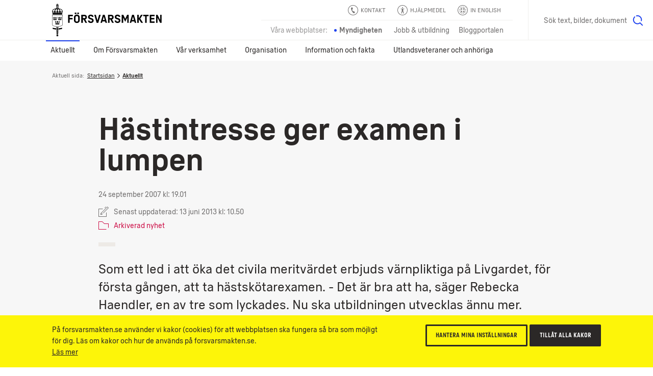

--- FILE ---
content_type: text/html; charset=utf-8
request_url: https://www.forsvarsmakten.se/sv/aktuellt/2007/09/hastintresse-ger-examen-i-lumpen/
body_size: 20967
content:


<!DOCTYPE html>
<!--[if IE 7]> <html class="msie-7 msie-lt-9 no-js" lang="sv"> <![endif]-->
<!--[if IE 8]> <html class="msie-8 msie-lt-9 no-js" lang="sv"> <![endif]-->
<!--[if lt IE 9]> <html class="msie-lt-9 no-js" lang="sv"> <![endif]-->
<!--[if IE 9]> <html class="msie-9 no-js" lang="sv"> <![endif]-->
<!--[if (gt IE 9)|!(IE)]><!-->
<html lang="sv" class="no-js is-not-modern no-touch">
<!--<![endif]-->
<head><meta http-equiv="X-UA-Compatible" content="IE=edge,chrome=1" /><meta charset="UTF-8" /><meta name="viewport" content="width=device-width,initial-scale=1,user-scalable=no" />

        <style>
            @font-face {
                font-family: 'ForsvarsmaktenSans-Light';
                src: local('Forsvarsmakten Sans Light'), local('ForsvarsmaktenSans-Light'), url('/ui/fonts/ForsvarsmaktenSans/ForsvarsmaktenSans-Light.woff2') format('woff2'), url('/ui/fonts/ForsvarsmaktenSans/ForsvarsmaktenSans-Light.woff') format('woff'), url('/ui/fonts/ForsvarsmaktenSans/ForsvarsmaktenSans-Light.ttf') format('truetype');
                font-weight: normal;
            }

            @font-face {
                font-family: 'ForsvarsmaktenSans-Light';
                src: local('Forsvarsmakten Sans Light Italic'), local('ForsvarsmaktenSans-LightItalic'), url('/ui/fonts/ForsvarsmaktenSans/ForsvarsmaktenSans-LightItalic.woff2') format('woff2'), url('/ui/fonts/ForsvarsmaktenSans/ForsvarsmaktenSans-LightItalic.woff') format('woff'), url('/ui/fonts/ForsvarsmaktenSans/ForsvarsmaktenSans-LightItalic.ttf') format('truetype');
                font-style: italic;
            }

            @font-face {
                font-family: 'ForsvarsmaktenSans';
                src: local('Forsvarsmakten Sans Regular'), local('ForsvarsmaktenSans-Regular'), url('/ui/fonts/ForsvarsmaktenSans/ForsvarsmaktenSans-Regular.woff2') format('woff2'), url('/ui/fonts/ForsvarsmaktenSans/ForsvarsmaktenSans-Regular.woff') format('woff'), url('/ui/fonts/ForsvarsmaktenSans/ForsvarsmaktenSans-Regular.ttf') format('truetype');
                font-weight: normal;
            }

            @font-face {
                font-family: 'ForsvarsmaktenSans';
                src: local('Forsvarsmakten Sans Regular Italic'), local('ForsvarsmaktenSans-RegularItalic'), url('/ui/fonts/ForsvarsmaktenSans/ForsvarsmaktenSans-RegularItalic.woff2') format('woff2'), url('/ui/fonts/ForsvarsmaktenSans/ForsvarsmaktenSans-RegularItalic.woff') format('woff'), url('/ui/fonts/ForsvarsmaktenSans/ForsvarsmaktenSans-RegularItalic.ttf') format('truetype');
                font-style: italic;
            }

            @font-face {
                font-family: 'ForsvarsmaktenSans';
                src: local('Forsvarsmakten Sans Regular Bold'), local('ForsvarsmaktenSans-Bold'), url('/ui/fonts/ForsvarsmaktenSans/ForsvarsmaktenSans-Bold.woff2') format('woff2'), url('/ui/fonts/ForsvarsmaktenSans/ForsvarsmaktenSans-Bold.woff') format('woff'), url('/ui/fonts/ForsvarsmaktenSans/ForsvarsmaktenSans-Bold.ttf') format('truetype');
                font-weight: bold;
            }

            @font-face {
                font-family: 'ForsvarsmaktenSans';
                src: local('Forsvarsmakten Sans Regular Bold Italic'), local('ForsvarsmaktenSans-BoldItalic'), url('/ui/fonts/ForsvarsmaktenSans/ForsvarsmaktenSans-BoldItalic.woff2') format('woff2'), url('/ui/fonts/ForsvarsmaktenSans/ForsvarsmaktenSans-BoldItalic.woff') format('woff'), url('/ui/fonts/ForsvarsmaktenSans/ForsvarsmaktenSans-BoldItalic.ttf') format('truetype');
                font-weight: bold;
                font-style: italic;
            }

            @font-face {
                font-family: 'ForsvarsmaktenSans-Condensed';
                src: local('Forsvarsmakten Sans Condensed'), local('ForsvarsmaktenSans-Condensed'), url('/ui/fonts/ForsvarsmaktenSans/ForsvarsmaktenSans-Condensed.woff2') format('woff2'), url('/ui/fonts/ForsvarsmaktenSans/ForsvarsmaktenSans-Condensed.woff') format('woff'), url('/ui/fonts/ForsvarsmaktenSans/ForsvarsmaktenSans-Condensed.ttf') format('truetype');
                font-weight: normal !important;
            }

            @font-face {
                font-family: 'ForsvarsmaktenSans-Stencil';
                src: local('Forsvarsmakten Sans Stencil'), local('ForsvarsmaktenSans-Stencil'), url('/ui/fonts/ForsvarsmaktenSans/ForsvarsmaktenSans-Stencil.woff2') format('woff2'), url('/ui/fonts/ForsvarsmaktenSans/ForsvarsmaktenSans-Stencil.woff') format('woff'), url('/ui/fonts/ForsvarsmaktenSans/ForsvarsmaktenSans-Stencil.ttf') format('truetype');
                font-weight: normal !important;
            }
        </style>

        
        <link rel="stylesheet" href="/ui/styles/main-core/main--critical.css?v=24688" />

        <meta name="cssAll" content="/ui/styles/main-core/main--all.css?v=24688" />
        <meta name="cssSmall" content="/ui/styles/main-core/main--small.css?v=24688" />
        <meta name="cssBig" content="/ui/styles/main-core/main--big.css?v=24688" />
        <meta name="cssOld" content="/ui/styles/main-blocks/main-not-modern-no-js.css?v=24688" />

        
        

        
        
        

        <script>
            /*///////////////////////////////////////////////////////////////////////////////////////////////////////
                FM Presets
            *////////////////////////////////////////////////////////////////////////////////////////////////////////
            var FM_PRESET = {
                theme: 'mw',
                version: '24688',
                disableCache: false,
                disableLocalStorage: false,
                locale: 'sv',
                currentPageId: '3532',
                currentPageName: 'H&#228;stintresse ger examen i lumpen',
                styleguide: false,
                static: false,
                api: true,
                path: {
                    api: '/api/',
                    ui: '/ui/',
                    apps: '/ui/apps/',
                    fonts: '/ui/fonts/',
                    images: '/ui/images/',
                    icons: '/ui/images/svg-icons.svg?v=24688',
                    libs: '/ui/libs/',
                    scripts: '/ui/scripts/',
                    styles: '/ui/styles/',
                    videos: '/ui/videos/',
                    angular: '/ui/libs/angular/angular.min.js',
                    googleMaps: '//maps.googleapis.com/maps/api/js?key=AIzaSyAb4HCyb7bXTcFSmh_6rLMf0Vd1JCfE9aw&v=3&.js'
                }
            };
        </script>
        <script src="/ui/libs/handlebars/handlebars.min.js"></script>
        <script>"use strict";!function e(n){var t=window,o="define",i="InitNS",r="NAMESPACE_SETTINGS",a="prototype",s="console",u="length",c="push",d="warn",f=" is already defined",l=g(n)?n:g(t[r])?t[r]:{},r=l.NS||"NS",m=r+"."+o,v=l.reserve||[];function p(){for(var e in l[o])h(l[o][e])&&(this[e]=l[o][e])}function h(e){return void 0!==e}function g(e){return h(e)&&e.constructor===Object}function w(e){!0===l.debug&&t[s]&&t[s][d]&&t[s][d](e)}t[r]?w(r+f):(t[r]=new p,v[c](o),p[a][o]=function(e,n,t){var o;if((e="string"==typeof(o=e)?o.replace(/\s+/g,""):"")[u])for(var i,r=this,a=e.split("."),s=0;s<a[u];s++){if(function(e,n){var t=!1;if(!0!==n)for(var o=0;o<v[u];o++)if(v[o]===e){t=!0;break}return t}(a[0],t)){w(m+"('"+a[0]+"') is reserved");break}if(i=a[u]===s+1,h(r[a[s]])){if(!g(r[a[s]])||i){var c=a.slice(),d=s+1,l=c[u]-d;c.splice(d,l),w(m+"('"+a.join(".")+"')"+f);break}r=r[a[s]]}else r[a[s]]=i&&h(n)?n:{},r=r[a[s]]}},v[c](i),p[a][i]=e,p[a].global={})}({NS:"FM",reserve:["CORE","block"],debug:window.FM_PRESET.isDev,define:{CORE:{PRESET:window.FM_PRESET||{}}}}),function(){var e,n,t,l=FM.global;l.criticalTimestamp=(new Date).getTime(),l.onCoreLoad=!1,l.loadedBlocks=[],l.loadedFiles=[],l.DOMReady=!1,document.addEventListener&&document.addEventListener("DOMContentLoaded",function(){l.DOMReady=!0},!1),FM.define("fn.loadFile",function(){var r=document.getElementsByTagName("head")[0],a=0,s=window.setTimeout,o=null;function c(){--a}function i(e,n){var t;if(r){if(e.length){for(o=-1;e[++o];){if("function"==typeof(t=e[o])){n=function(e){return function(){return e(),!0}}(t);break}if("string"==typeof t)d(t);else if(t.pop){d(t[0]),n=t[1];break}}!function e(n,t){if(!a&&(!n||n()))return void i(t);s(function(){e(n,t)},10)}(n,Array.prototype.slice.call(e,o+1))}}else s(function(){i(e)},10)}function d(e,n,t){var o=e.replace(/ /g,"").split(",");function i(e,n){if(n)for(var t=0;t<n.length;t++){var o=n[t].split("=");o[0]&&o[1]&&(e[o[0]]=o[1])}}1<o.length?(e=o[0],o.shift()):o=!1,function(e){for(var n=!1,t=0;t<l.loadedFiles.length;t++)if(l.loadedFiles[t]===e){n=!0;break}return n}(t=/(^.+\.\w+)(\?.*)?$/.exec(e)[1])||(l.loadedFiles.push(t),++a,/\.js$/.test(t)?(i(n=document.createElement("script"),o),n.src=e,r.appendChild(n),n.onload=c):(i(n=document.createElement("link"),o),n.rel="styleSheet",n.href=e,r.appendChild(n),function e(n){if(n.sheet||n.styleSheet)return void c();s(function(){e(n)},10)}(n)))}i(arguments)}),FM.define("fn.i18n",function(e,n){var t;"string"==typeof e&&n&&(l[t="blockI18n"]=l[t]||{},l[t][e]=l[t][e]||n)}),FM.define("fn.preset",function(e,n){var t;"string"==typeof e&&n&&(l[t="blockPreset"]=l[t]||{},l[t][e]=l[t][e]||n)}),FM.define("fn.event",function(n,t){var e;"function"==typeof t?document.addEventListener?document.addEventListener(n,t,!1):document.documentElement.attachEvent("onpropertychange",function(e){e.propertyName===n&&t()}):document.createEvent?((e=document.createEvent("Event")).initEvent(n,!0,!0),document.dispatchEvent(e)):document.documentElement[n]++}),FM.define("ui.isModern",(t=window,"querySelector"in document&&"addEventListener"in t&&"localStorage"in t&&"sessionStorage"in t&&"bind"in Function&&("XMLHttpRequest"in t&&"withCredentials"in new XMLHttpRequest||"XDomainRequest"in t))),FM.define("ui.isTouch",(e=window,n=document,t=e.DocumentTouch,"ontouchstart"in e||t&&n instanceof t||!1)),FM.define("ui.hasLocalStorageSupport",function(){var e="FM_modern";try{return localStorage.setItem(e,e),localStorage.removeItem(e),!0}catch(e){return!1}}())}(),function(){var n=FM.CORE.PRESET||{};!0===n.static&&d("add","is-static"),d("remove","no-js");var e,t,o,i,r,a=FM.ui.isModern,s=!1,c=!1;function d(e,n,t){var o=document.documentElement,i=o.className;"add"===e?i=i+" "+n:"remove"===e?i=i.split(n).join(""):"replace"===e&&(i=i.split(n).join(t)),o.className=i}function l(e){e=function(e){for(var n,t=document.getElementsByTagName("meta"),o=0;o<t.length;o++)if(t[o].name&&t[o].name===e){n=t[o];break}return n}(e);e&&e.content&&FM.fn.loadFile(e.content)}function u(){var e=document.documentElement.clientWidth;n.styleguide?l("cssSg"):998<=e&&a?(!1===c&&(l("cssSmall"),c=!0),!1===s&&(l("cssBig"),s=!0)):!1===c&&(l("cssSmall"),c=!0)}FM.ui.isTouch&&d("replace","no-touch","touch"),a?(u(),window.addEventListener("resize",u),document.createElementNS&&document.createElementNS("http://www.w3.org/2000/svg","svg").createSVGRect&&d("add","svg"),(document.documentMode||/Edge/.test(navigator.userAgent))&&d("add","isIe"),d("replace","is-not-modern","is-modern"),FM.fn.loadFile((i="bw"===n.theme?"bw":"main",r="-core.js?v="+n.version.toString().split(".").join(""),r="mw"==i||"rw"==i?"main"+r:i+r,n.path.scripts+r),function(){FM.fn.event("coreLoad")})):(l("cssNotModern"),(e=document.getElementsByTagName("html"))&&e[0]&&(t=e[0].className,o="".concat('<div class="s-is-not-modern">','<div class="logo"></div>','<div class="content">','<div class="header-h2">',"<h2>Din webbläsare är för gammal!</h2>",'<p class="preamble">Den här webbplatsen är optimerad för alla moderna webbläsare och din är inte en av dem. Installera en av nedanstående webbläsare för att säkerställa att både funktioner och utseende blir som tänkt.</p>',"</div>",'<a href="//www.google.com/intl/en/chrome/browser/"class="ch browser"target="_blank">Chrome</a>','<a href="//www.mozilla.org/sv-SE/firefox/new/"class="ff browser"target="_blank">Firefox</a>','<a href="//www.apple.com/safari/"class="sa browser"target="_blank">Safari</a>','<a href="//www.microsoft.com/sv-se/edge" class="ed browser" target="_blank">Edge</a>',"</div>","</div>"),e[0].className=(t+=" has-splash").replace(/\bno-splash\b/g,"has-splash"),document.write(o)))}();</script>




    
    <!--[if lt IE 9]>
        <script src="//html5shim.googlecode.com/svn/trunk/html5.js"></script>
    <![endif]-->

    <link rel="shortcut icon" href="/Templates/Shared/Images/favicons/favicon.ico" /><link rel="apple-touch-icon" href="/Templates/Shared/Images/favicons/touch-icon-iphone.png" /><link rel="apple-touch-icon" sizes="72x72" href="/Templates/Shared/Images/favicons/touch-icon-ipad.png" /><link rel="apple-touch-icon" sizes="114x114" href="/Templates/Shared/Images/favicons/touch-icon-iphone-retina.png" /><link rel="apple-touch-icon" sizes="144x144" href="/Templates/Shared/Images/favicons/touch-icon-ipad-retina.png" />
        <meta name="description" content="Som ett led i att öka det civila meritvärdet erbjuds värnpliktiga på Livgardet, för första gången, att ta hästskötarexamen. - Det är bra att ha, säger Rebecka Haendler, en av tre som lyckades. Nu ska utbildningen utvecklas ännu mer." />
        <meta name="author" content="Försvarsmakten" />
        <meta name="robots" content="index,follow" />
        <meta http-equiv="content-language" content="sv" />
        <meta name="language" content="Swedish" />
        <meta name="dcterms.description" content="Som ett led i att öka det civila meritvärdet erbjuds värnpliktiga på Livgardet, för första gången, att ta hästskötarexamen. - Det är bra att ha, säger Rebecka Haendler, en av tre som lyckades. Nu ska utbildningen utvecklas ännu mer." />
        <meta name="dcterms.identifier" content="https://www.forsvarsmakten.se/sv/aktuellt/2007/09/hastintresse-ger-examen-i-lumpen/" />
        <meta name="dcterms.title" content="Hästintresse ger examen i lumpen" />
        <meta name="dcterms.modified" content="2013-06-13T10:50:19Z" />
        <meta name="dcterms.created" content="2013-06-03T13:21:02Z" />
        <meta name="dcterms.format" content="text/html" />
        <meta name="dcterms.language" content="sv" />
        <meta property="og:title" content="Hästintresse ger examen i lumpen" />
        <meta property="og:type" content="website" />
        <meta property="og:site_name" content="Försvarsmakten" />
        <meta property="og:description" content="Som ett led i att öka det civila meritvärdet erbjuds värnpliktiga på Livgardet, för första gången, att ta hästskötarexamen. - Det är bra att ha, säger Rebecka Haendler, en av tre som lyckades. Nu ska utbildningen utvecklas ännu mer." />
        <meta property="og:url" content="https://www.forsvarsmakten.se/sv/aktuellt/2007/09/hastintresse-ger-examen-i-lumpen/" />
        <meta property="og:image" content="https://www.forsvarsmakten.se/Templates/Shared/Images/og-default-image-bw.jpg" />
        <meta property="og:locale" content="sv_SE" />
        <meta property="twitter:card" content="summary_large_image" />
        <meta property="twitter:site" content="@forsvarsmakten" />
        <link rel="search" type="application/opensearchdescription+xml" title="Försvarsmakten" href="/opensearch.xml" />
        <meta name="SKYPE_TOOLBAR" content="SKYPE_TOOLBAR_PARSER_COMPATIBLE" />
        <link rel="canonical" href="https://www.forsvarsmakten.se/sv/aktuellt/2007/09/hastintresse-ger-examen-i-lumpen/" />
        <link rel="alternate" href="https://www.forsvarsmakten.se/sv/aktuellt/2007/09/hastintresse-ger-examen-i-lumpen/" hreflang="sv" />
        <title>
	Hästintresse ger examen i lumpen - Försvarsmakten
</title></head>

<body class=" sv mw migratednewsarticlepage c-grid">

    <form method="post" action="/sv/aktuellt/2007/09/hastintresse-ger-examen-i-lumpen/" id="Form1" autocomplete="off">
<div class="aspNetHidden">
<input type="hidden" name="__VIEWSTATE" id="__VIEWSTATE" value="ZzuWlv3lsndykF2ypn6qxL4dwr34Q0MUb5eJLFD5+tp0FdLvRxFKfsdAyYaBBlgG5DNnog==" />
</div>

<div class="aspNetHidden">

	<input type="hidden" name="__VIEWSTATEGENERATOR" id="__VIEWSTATEGENERATOR" value="9C6F74C5" />
</div>
        

        <div>
	

<noscript>
    <iframe src="https://www.googletagmanager.com/ns.html?id=GTM-PWFDKF" height="0" width="0" style="display: none; visibility: hidden"></iframe>
</noscript>
<script>

    dataLayer = [{
        'pageName': 'Hästintresse ger examen i lumpen',
        'pageTypeName': 'MigratedNewsArticlePage',
        'pageTypeID': '137',
        'pageLink': '3532',
        'pagePath': '/sv/aktuellt/2007/09/hastintresse-ger-examen-i-lumpen/',
        'language': 'sv'
    }];

    var trackingCode = 'GTM-PWFDKF';
    (function (w, d, s, l, i) {
        w[l] = w[l] || []; w[l].push({
            'gtm.start':
                new Date().getTime(), event: 'gtm.js'
        }); var f = d.getElementsByTagName(s)[0],
                j = d.createElement(s), dl = l != 'dataLayer' ? '&l=' + l : ''; j.async = true; j.src = '//www.googletagmanager.com/gtm.js?id=' + i + dl; f.parentNode.insertBefore(j, f);
    })(window, document, 'script', 'dataLayer', trackingCode);


</script>


</div>

                

        
            
<div class="c-grid">
    <div class="m-wcag" data-load-block="m-wcag">
        <div class="wcag-skip-links">
            <a href="#MainContentArea" class="key-to-content" tabindex="1">Till innehåll på sidan
                <svg><use xmlns:xlink="http://www.w3.org/1999/xlink" xlink:href="/ui/images/svg-icons.svg?v=24688#i-arrow-default"></use></svg>
            </a>
            <a href="#" class="-hide-mobile js-header-assistance-open" tabindex="2">Hjälpmedel
                <svg><use xmlns:xlink="http://www.w3.org/1999/xlink" xlink:href="/ui/images/svg-icons.svg?v=24688#i-help"></use></svg>
            </a>
            <a href="#" class="key-to-search" tabindex="3">Sök text, bilder, dokument
                <svg><use xmlns:xlink="http://www.w3.org/1999/xlink" xlink:href="/ui/images/svg-icons.svg?v=24688#i-search"></use></svg>
            </a>
        </div>
    </div>
    <div class="header-sticky-priority">

        <section class="s-cookies -v2 -hide-block-until-onload" data-load-block="s-cookies">
            <div class="gc">
                <div class="g-1 content">
                    <div class="text-wrapper -text-s">
                        <p>På forsvarsmakten.se använder vi kakor (cookies) för att webbplatsen ska fungera så bra som möjligt för dig. Läs om kakor och hur de används på forsvarsmakten.se.</p>
                        <p><a href="/sv/om-webbplatsen/">Läs mer</a></p>
                    </div>
                    <div class="cta-wrapper">
                        <button type="button" class="c-button -small -ghost -color-c c-modal" data-modal-id="popup-cookie">Hantera mina inställningar</button>
                        <button type="button" class="c-button -small -color-c js-cookies-accept-all">Tillåt alla kakor</button>
                    </div>
                </div>
            </div>
        </section>

        <section class="s-listen -theme-dark -hide-block-until-onload" data-load-block="s-listen">
            <div class="gc">
                <div class="g-1">

                    <header class="header">Spela upp</header>
                    <div class="player-button-wrapper">
                        <div id="readspeaker_button1" class="rs_skip rsbtn rs_preserve">
                            <a rel="nofollow" class="c-button -yellow rsbtn_play" accesskey="L" title="Lyssna på sidans text med ReadSpeaker" href="//app-eu.readspeaker.com/cgi-bin/rsent?customerid=9719&amp;lang=sv_se&amp;readclass=fm-body&amp;voice=Maja">
                                <i><svg><use xmlns:xlink="http://www.w3.org/1999/xlink" xlink:href="/ui/images/svg-icons.svg?v=24688#i-play"></use></svg></i>
                                <span>Spela upp</span>
                            </a>
                        </div>
                        <span class="help">Markera en text och klicka på "Spela upp"</span>
                    </div>
                    <button type="button" class="c-button -close -swap-icon-to-icon js-listen-close">
                        <figure class="-icon-above">
                            <svg><use xmlns:xlink="http://www.w3.org/1999/xlink" xlink:href="/ui/images/svg-icons.svg?v=24688#i-close"></use></svg>
                        </figure>
                        <figure class="-icon-below">
                            <svg><use xmlns:xlink="http://www.w3.org/1999/xlink" xlink:href="/ui/images/svg-icons.svg?v=24688#i-close"></use></svg>
                        </figure>
                        <span class="-hidden"> Stäng lyssna-funktionen</span>
                    </button>

                </div>
            </div>
        </section>

    </div>

    
    <section class="s-header">
        <div class="header-sticky-over"></div>
        <div class="header">
            <div class="gc">

                
                <div class="g- header-content">

                    
                    
                    <a href="https://www.forsvarsmakten.se" title="Försvarsmakten.se" class="c-logo">
                        <span class="-hidden">Försvarsmakten.se</span>
                    </a>
                    
                </div>

                <!-- Function links -->
                <div class="site-fn-links">

                    <div class="row -top">
                        
                        <div class="link-item">
                            <a href="/sv/kontakta-forsvarsmakten/">
                                <svg>
                                    <use xmlns:xlink="http://www.w3.org/1999/xlink" xlink:href="/ui/images/svg-icons.svg?v=24688#i-contact"></use>
                                </svg>
                                <span>
                                    Kontakt
                                </span>
                            </a>
                        </div>
                        

                        <div class="link-item -hide-small">
                            <a href="#" class="js-header-assistance-toggle site-fn-link-assistance">
                                <svg>
                                    <use xmlns:xlink="http://www.w3.org/1999/xlink" xlink:href="/ui/images/svg-icons.svg?v=24688#i-help"></use>
                                </svg>
                                <span>Hjälpmedel</span>
                            </a>
                        </div>

                        <div class="link-item" style="">
                            <a href="/en/">
                                <svg>
                                    <use xmlns:xlink="http://www.w3.org/1999/xlink" xlink:href="/ui/images/svg-icons.svg?v=24688#i-flag-en"></use>
                                </svg>
                                <span>
                                    In English
                                </span>
                            </a>
                        </div>
                    </div>

                    <div class="row -bottom">

                        <div class="link-item -label">
                            <span>Våra webbplatser:</span>
                        </div>

                        

                            <div class="link-item -active">
                                <span>Myndigheten</span>
                            </div>

                        

                            <div class="link-item">
                                <a href="https://jobb.forsvarsmakten.se">
                                    <span>Jobb & utbildning</span>
                                </a>
                            </div>

                        

                        <div class="link-item">
                            <a href="https://blogg.forsvarsmakten.se">
                                <span>Bloggportalen</span>
                            </a>
                        </div>

                    </div>

                </div>



                <!-- Search -->
                
                <div class="m-search" data-search-page="/sv/sok/" data-search-params="#!/all?force=true&amp;query={q}" data-allow-empty="false" data-load-block="m-search">
                    <label for="search-input" class="-hidden">Sök på webbplatsen</label>
                    <input id="search-input" type="text" class="search-input" placeholder="Sök text, bilder, dokument" data-text-s="Sök" data-text-l="Sök text, bilder, dokument" data-text-f="Vad söker du?" value="" />
                    <button value="Sök">
                        <span class="-hidden">Sök</span>
                        <svg><use xmlns:xlink="http://www.w3.org/1999/xlink" xlink:href="/ui/images/svg-icons.svg?v=24688#i-search"></use></svg>
                    </button>
                </div>
                
            </div>
        </div>

        <!-- *** Navigation *** (Lower) *** -->
        
        <nav class="nav -main" role="navigation">
            <div class="gc">
                <button type="button" class="menu-toggle js-header-toggle-menu-small">
                    <span class="menu">
                        <svg><use xmlns:xlink="http://www.w3.org/1999/xlink" xlink:href="/ui/images/svg-icons.svg?v=24688#i-menu"></use></svg>
                        Meny</span>
                    <span class="close">
                        <svg><use xmlns:xlink="http://www.w3.org/1999/xlink" xlink:href="/ui/images/svg-icons.svg?v=24688#i-close"></use></svg>
                        Stäng</span>
                </button>

                <button type="button" class="menu-toggle-when-mini js-header-toggle-menu-mini">
                    <span class="menu">Visa övrigt innehåll
                        <svg><use xmlns:xlink="http://www.w3.org/1999/xlink" xlink:href="/ui/images/svg-icons.svg?v=24688#i-plus"></use></svg>
                    </span>
                    <span class="close">Göm övrigt innehåll
                        <svg><use xmlns:xlink="http://www.w3.org/1999/xlink" xlink:href="/ui/images/svg-icons.svg?v=24688#i-minus"></use></svg>
                    </span>
                </button>
                <ul class="g-1 -level-1">
    
        <li class="-active">
            <a href="#" class="js-header-toggle-flyout">
                Aktuellt
            </a>
            <!-- *** Flyout *** START *** -->
            <div class="menu-flyout">
                <div class="menu-flyout-inner">
                    <div class="gc">
                        <div class="g-1">
                            <!-- *** MenuItems *** -->
                            <div>
	




<!-- Items start here-->

<ul class="col-1 -level-2"><li>


<a href="/sv/aktuellt/" class="menu-teaser">
    
    <div class="text">
        <header>Aktuellt</header>
        <p>Läs senaste nyheter och notiser från Försvarsmakten</p>
        <span class="link link-arrow">Aktuellt</span>
        
            <svg class="arrow" role="img" title="arrow-circle">
                <use xlink:href="/ui/images/svg-icons.svg?v=24688#i-arrow-circle"></use>
            </svg>
        
    </div>
</a></li><li>


<a href="/sv/var-verksamhet/ovningar/" class="menu-teaser">
    
    <div class="text">
        <header>Aktuella övningar</header>
        <p>Information om större aktuella övningar runt om i Sverige.</p>
        <span class="link link-arrow">Aktuella övningar</span>
        
            <svg class="arrow" role="img" title="arrow-circle">
                <use xlink:href="/ui/images/svg-icons.svg?v=24688#i-arrow-circle"></use>
            </svg>
        
    </div>
</a></li></ul>
<ul class="col-2 -level-2"><li><a href="/sv/aktuellt/uppvisningar-och-evenemang/">Uppvisningar och evenemang</a>


        <ul class="-level-3 -line-dark -line-bottom c-animate-click -steps-click-05">
    <li>
                <a href="/sv/aktuellt/uppvisningar-och-evenemang/dreamhack-2025/">Dreamhack 2025</a>
            </li>
        </ul>
    
</li><li><a href="/sv/aktuellt/tidningar/forsvarets-forum/">Försvarets Forum</a>


</li></ul>
    <ul class="col-3 -level-2"><li><a href="/sv/aktuellt/press/">Press</a>


        <ul class="-level-3 -line-dark -line-bottom c-animate-click -steps-click-05">
    <li>
                <a href="/sv/aktuellt/press/pressbilder/">Pressbilder</a>
            </li><li>
                <a href="/sv/aktuellt/press/kampanjer/">Kampanjer</a>
            </li><li>
                <a href="/sv/aktuellt/press/presskontakter/">Presskontakter</a>
            </li><li>
                <a href="/sv/aktuellt/press/presstraffar/">Pressträffar</a>
            </li><li>
                <a href="/sv/aktuellt/press/heraldiskt-vapen-och-logotyp/">Heraldiskt vapen och logotyp</a>
            </li><li>
                <a href="/sv/aktuellt/press/stod-till-film-och-tv-produktioner/">Stöd till film- och tv-produktioner</a>
            </li>
        </ul>
    
</li></ul>

    
    
        <ul class="col-4 -level-2">
            
                    <li>


<a href="/sv/aktuellt/viktiga-meddelanden/skjutfalt-och-avlysningar/" class="menu-teaser">
    
    <div class="text">
        <header>Skjutfält och avlysningar</header>
        <p>Det är viktigt att allmänheten tar Försvarsmaktens varningsskyltar, avspärrningar och anslag på största allvar.</p>
        <span class="link link-arrow">Skjutfält och avlysningar</span>
        
            <svg class="arrow" role="img" title="arrow-circle">
                <use xlink:href="/ui/images/svg-icons.svg?v=24688#i-arrow-circle"></use>
            </svg>
        
    </div>
</a></li>
                
                    <li><a href="/sv/aktuellt/sociala-medier/">Sociala medier</a>


</li>
                
        </ul>
    

</div>
                        </div>
                    </div>
                </div>
                <!-- *** bottom quicklinks *** -->
                <div class="-teasers">
	
        <div class="gc">
            <span class="teaser-label">Genvägar:</span>
    
        <div class="menu-flyout-teaser-menu">
            <a href="https://jobb.forsvarsmakten.se/sv/ledigajobb/">
                <svg><use xmlns:xlink="http://www.w3.org/1999/xlink" xlink:href="/ui/images/svg-icons.svg?v=24688#i-arrow-long"></use></svg>
                <span class="header">Lediga jobb</span>
            </a>
        </div>
    
        </div>
    

</div>
            </div>
            <!-- *** Flyout *** END *** -->
        </li>
    
        <li>
            

            
                <a href="#" class="js-header-toggle-flyout">Om Försvarsmakten</a>
                <!-- *** Flyout *** START *** -->
                <div class="menu-flyout">
                    <div class="menu-flyout-inner">
                        <div class="gc">
                            <div class="g-1">
                                <!-- *** MenuItems *** -->
                                <div>
	




<!-- Items start here-->

<ul class="col-1 -level-2"><li>


<a href="/sv/om-forsvarsmakten/" class="menu-teaser">
    
    <div class="text">
        <header>Om Försvarsmakten</header>
        <p>Försvarsmakten ska med militära medel försvara Sverige och främja samhällets säkerhet.</p>
        <span class="link link-arrow">Om Försvarsmakten</span>
        
            <svg class="arrow" role="img" title="arrow-circle">
                <use xlink:href="/ui/images/svg-icons.svg?v=24688#i-arrow-circle"></use>
            </svg>
        
    </div>
</a></li><li><a href="/sv/om-forsvarsmakten/totalforsvaret/">Totalförsvaret</a>


</li><li><a href="/sv/om-forsvarsmakten/dokument/">Dokument</a>


</li></ul>
<ul class="col-2 -level-2"><li><a href="/sv/om-forsvarsmakten/darfor-finns-forsvarsmakten/">Därför finns Försvarsmakten</a>


        <ul class="-level-3 -line-dark -line-bottom c-animate-click -steps-click-05">
    <li>
                <a href="/sv/om-forsvarsmakten/darfor-finns-forsvarsmakten/vart-uppdrag/">Vårt uppdrag</a>
            </li><li>
                <a href="/sv/om-forsvarsmakten/darfor-finns-forsvarsmakten/ekonomisk-redovisning/">Ekonomisk redovisning</a>
            </li><li>
                <a href="/sv/om-forsvarsmakten/darfor-finns-forsvarsmakten/vi-later-sverige-vara-ifred/">Vi låter Sverige vara ifred</a>
            </li><li>
                <a href="/sv/om-forsvarsmakten/darfor-finns-forsvarsmakten/vi-bidrar-till-fred-i-andra-lander/">Vi bidrar till fred i andra länder</a>
            </li><li>
                <a href="/sv/om-forsvarsmakten/darfor-finns-forsvarsmakten/strategisk-inriktning/">Strategisk inriktning</a>
            </li><li>
                <a href="/sv/om-forsvarsmakten/darfor-finns-forsvarsmakten/krig-i-var-tid/">Krig i vår tid</a>
            </li><li>
                
            </li><li>
                <a href="/sv/om-forsvarsmakten/darfor-finns-forsvarsmakten/forsvaret-av-sverige-i-dag-och-i-morgon/">Försvaret av Sverige – i dag och i morgon</a>
            </li><li>
                <a href="/sv/om-forsvarsmakten/darfor-finns-forsvarsmakten/forsvarsmakten-inifran/">Försvarsmakten inifrån</a>
            </li><li>
                <a href="/sv/om-forsvarsmakten/darfor-finns-forsvarsmakten/podd/">ÖB-podden</a>
            </li><li>
                <a href="/sv/om-forsvarsmakten/darfor-finns-forsvarsmakten/studiofm/">Studio Försvarsmakten</a>
            </li>
        </ul>
    
</li></ul>
    <ul class="col-3 -level-2"><li><a href="/sv/om-forsvarsmakten/vart-arbetssatt/">Vårt arbetssätt</a>


        <ul class="-level-3 -line-dark -line-bottom c-animate-click -steps-click-05">
    <li>
                <a href="/sv/om-forsvarsmakten/vart-arbetssatt/materielforsorjning/">Materielförsörjning</a>
            </li><li>
                <a href="/sv/om-forsvarsmakten/vart-arbetssatt/intern-tillsyn-och-kontroll/">Intern tillsyn och kontroll</a>
            </li><li>
                <a href="/sv/om-forsvarsmakten/vart-arbetssatt/samarbete-med-andra-myndigheter/">Samarbete med andra myndigheter</a>
            </li><li>
                <a href="/sv/om-forsvarsmakten/vart-arbetssatt/internationellt-samarbete/">Internationellt samarbete</a>
            </li><li>
                
            </li><li>
                <a href="/sv/om-forsvarsmakten/vart-arbetssatt/strategisk-planering/">Strategisk planering</a>
            </li>
        </ul>
    
</li></ul>

    
    
        <ul class="col-4 -level-2">
            
                    <li><a href="/sv/om-forsvarsmakten/varderingar-och-vision/">Värderingar och vision</a>


        <ul class="-level-3 -line-dark -line-bottom c-animate-click -steps-click-05">
    <li>
                <a href="/sv/om-forsvarsmakten/varderingar-och-vision/vision/">Vår vision</a>
            </li><li>
                <a href="/sv/om-forsvarsmakten/varderingar-och-vision/var-uppforandekod/">Vår uppförandekod</a>
            </li><li>
                <a href="/sv/om-forsvarsmakten/varderingar-och-vision/forsvarsmaktens-vardegrund/">Försvarsmaktens värdegrund</a>
            </li><li>
                <a href="/sv/om-forsvarsmakten/varderingar-och-vision/jamstalldhet-och-jamlikhet/">Jämställdhet och jämlikhet</a>
            </li><li>
                <a href="/sv/om-forsvarsmakten/varderingar-och-vision/kvinnodagen/">Kvinnodagen</a>
            </li>
        </ul>
    
</li>
                
                    <li><a href="/sv/om-forsvarsmakten/upphandlingar/">Upphandlingar</a>


        <ul class="-level-3 -line-dark -line-bottom c-animate-click -steps-click-05">
    <li>
                <a href="/sv/om-forsvarsmakten/upphandlingar/sakerhetsskyddade-upphandlingar/">Säkerhetsskyddade upphandlingar</a>
            </li>
        </ul>
    
</li>
                
        </ul>
    

</div>
                            </div>
                        </div>
                    </div>
                    <!-- *** bottom quicklinks *** -->
                    <div class="-teasers">
	
        <div class="gc">
            <span class="teaser-label">Genvägar:</span>
    
        <div class="menu-flyout-teaser-menu">
            <a href="/sv/om-webbplatsen/">
                <svg><use xmlns:xlink="http://www.w3.org/1999/xlink" xlink:href="/ui/images/svg-icons.svg?v=24688#i-arrow-long"></use></svg>
                <span class="header">Om webbplatsen</span>
            </a>
        </div>
    
        </div>
    

</div>
                </div>
                <!-- *** Flyout *** END *** -->
            
        </li>
    
        <li>
            

            
                <a href="#" class="js-header-toggle-flyout">Vår verksamhet</a>
                <!-- *** Flyout *** START *** -->
                <div class="menu-flyout">
                    <div class="menu-flyout-inner">
                        <div class="gc">
                            <div class="g-1">
                                <!-- *** MenuItems *** -->
                                <div>
	




<!-- Items start here-->

<ul class="col-1 -level-2"><li>


<a href="/sv/var-verksamhet/" class="menu-teaser">
    
    <div class="text">
        <header>Vår verksamhet</header>
        <p>Försvarsmaktens verksamhet omfattar allt från skarpa insatser i krigssituationer till att vakta de kungliga slotten.</p>
        <span class="link link-arrow">Vår verksamhet</span>
        
            <svg class="arrow" role="img" title="arrow-circle">
                <use xlink:href="/ui/images/svg-icons.svg?v=24688#i-arrow-circle"></use>
            </svg>
        
    </div>
</a></li><li>


<a href="/sv/var-verksamhet/ett-hallbart-forsvar/" class="menu-teaser">
    
    <div class="text">
        <header>Ett hållbart försvar</header>
        <p>För att lösa Sveriges miljöproblem krävs engagemang från hela samhället, inklusive Försvarsmakten.</p>
        <span class="link link-arrow">Ett hållbart försvar</span>
        
            <svg class="arrow" role="img" title="arrow-circle">
                <use xlink:href="/ui/images/svg-icons.svg?v=24688#i-arrow-circle"></use>
            </svg>
        
    </div>
</a></li><li><a href="/sv/var-verksamhet/forskning-och-utveckling/">Forskning och utveckling</a>


</li><li><a href="/sv/var-verksamhet/militar-sjalavard/">Militär själavård</a>


</li></ul>
<ul class="col-2 -level-2"><li><a href="/sv/var-verksamhet/det-har-gor-forsvarsmakten/">Det här gör Försvarsmakten</a>


        <ul class="-level-3 -line-dark -line-bottom c-animate-click -steps-click-05">
    <li>
                <a href="/sv/var-verksamhet/det-har-gor-forsvarsmakten/armen/">Armén</a>
            </li><li>
                <a href="/sv/var-verksamhet/det-har-gor-forsvarsmakten/cyberforsvar/">Cyberförsvar</a>
            </li><li>
                <a href="/sv/var-verksamhet/det-har-gor-forsvarsmakten/flygvapnet/">Flygvapnet</a>
            </li><li>
                <a href="/sv/var-verksamhet/det-har-gor-forsvarsmakten/hemvarnet/">Hemvärnet</a>
            </li><li>
                <a href="/sv/var-verksamhet/det-har-gor-forsvarsmakten/ledning/">Ledning</a>
            </li><li>
                <a href="/sv/var-verksamhet/det-har-gor-forsvarsmakten/logistik/">Logistik</a>
            </li><li>
                <a href="/sv/var-verksamhet/det-har-gor-forsvarsmakten/marinen/">Marinen</a>
            </li><li>
                <a href="/sv/var-verksamhet/det-har-gor-forsvarsmakten/sjukvard/">Sjukvård</a>
            </li><li>
                <a href="/sv/var-verksamhet/det-har-gor-forsvarsmakten/specialforband/">Specialförband</a>
            </li><li>
                <a href="/sv/var-verksamhet/det-har-gor-forsvarsmakten/underrattelse-och-sakerhetstjanst/">Underrättelse- och säkerhetstjänst</a>
            </li>
        </ul>
    
</li></ul>
    <ul class="col-3 -level-2"><li><a href="/sv/var-verksamhet/forsvarsmakten-i-sverige/">Försvarsmakten i Sverige</a>


        <ul class="-level-3 -line-dark -line-bottom c-animate-click -steps-click-05">
    <li>
                <a href="/sv/var-verksamhet/forsvarsmakten-i-sverige/stod-till-samhallet/">Stöd till samhället</a>
            </li><li>
                <a href="/sv/var-verksamhet/forsvarsmakten-i-sverige/sakerhetslaget-i-naromradet/">Säkerhetsläget i närområdet</a>
            </li><li>
                <a href="/sv/var-verksamhet/forsvarsmakten-i-sverige/sverige-i-nato/">Sverige i Nato</a>
            </li>
        </ul>
    
</li><li><a href="/sv/var-verksamhet/ovningar/">Övningar</a>


        <ul class="-level-3 -line-dark -line-bottom c-animate-click -steps-click-05">
    <li>
                <a href="/sv/var-verksamhet/ovningar/avslutade-ovningar/">Avslutade övningar</a>
            </li><li>
                <a href="/sv/var-verksamhet/ovningar/sjukvardsovning-26-okad-totalforsvarsformaga/">Sjukvårdsövning 26 - Ökad totalförsvarsförmåga</a>
            </li>
        </ul>
    
</li></ul>

    
    
        <ul class="col-4 -level-2">
            
                    <li><a href="/sv/var-verksamhet/insatser-utomlands/">Insatser utomlands</a>


        <ul class="-level-3 -line-dark -line-bottom c-animate-click -steps-click-05">
    <li>
                
            </li><li>
                
            </li><li>
                
            </li><li>
                
            </li><li>
                
            </li><li>
                
            </li><li>
                
            </li><li>
                
            </li><li>
                
            </li><li>
                
            </li><li>
                
            </li><li>
                <a href="/sv/var-verksamhet/insatser-utomlands/avslutade-internationella-insatser/">Avslutade internationella insatser</a>
            </li>
        </ul>
    
</li>
                
                    <li><a href="/sv/var-verksamhet/publik-verksamhet/">Publik verksamhet</a>


        <ul class="-level-3 -line-dark -line-bottom c-animate-click -steps-click-05">
    <li>
                <a href="/sv/var-verksamhet/publik-verksamhet/hogvakten/">Högvakten</a>
            </li><li>
                <a href="/sv/aktuellt/uppvisningar-och-evenemang/">Uppvisningar</a>
            </li><li>
                <a href="/sv/var-verksamhet/publik-verksamhet/militarmusik/">Militärmusik</a>
            </li><li>
                <a href="/sv/var-verksamhet/publik-verksamhet/skjuta-salut/">Skjuta salut</a>
            </li>
        </ul>
    
</li>
                
        </ul>
    

</div>
                            </div>
                        </div>
                    </div>
                    <!-- *** bottom quicklinks *** -->
                    <div class="-teasers">
	
        <div class="gc">
            <span class="teaser-label">Genvägar:</span>
    
        <div class="menu-flyout-teaser-menu">
            <a href="/sv/aktuellt/uppvisningar-och-evenemang/">
                <svg><use xmlns:xlink="http://www.w3.org/1999/xlink" xlink:href="/ui/images/svg-icons.svg?v=24688#i-arrow-long"></use></svg>
                <span class="header">Uppvisningar och evenemang</span>
            </a>
        </div>
    
        </div>
    

</div>
                </div>
                <!-- *** Flyout *** END *** -->
            
        </li>
    
        <li>
            

            
                <a href="#" class="js-header-toggle-flyout">Organisation</a>
                <!-- *** Flyout *** START *** -->
                <div class="menu-flyout">
                    <div class="menu-flyout-inner">
                        <div class="gc">
                            <div class="g-1">
                                <!-- *** MenuItems *** -->
                                <div>
	




<!-- Items start here-->

<ul class="col-1 -level-2"><li>


<a href="/sv/organisation/" class="menu-teaser">
    
    <div class="text">
        <header>Organisation</header>
        <p>Hitta regementen, flottiljer, centrum, skolor och andra enheter inom Försvarsmakten.</p>
        <span class="link link-arrow">Organisation</span>
        
            <svg class="arrow" role="img" title="arrow-circle">
                <use xlink:href="/ui/images/svg-icons.svg?v=24688#i-arrow-circle"></use>
            </svg>
        
    </div>
</a></li></ul>
<ul class="col-2 -level-2"><li><a href="/sv/organisation/sa-leds-forsvarsmakten/">Så leds Försvarsmakten</a>


        <ul class="-level-3 -line-dark -line-bottom c-animate-click -steps-click-05">
    <li>
                <a href="/sv/organisation/sa-leds-forsvarsmakten/forsvarsmaktens-ledning/">Försvarsmaktens ledning</a>
            </li><li>
                <a href="/sv/organisation/sa-leds-forsvarsmakten/overbefalhavaren/">Överbefälhavaren</a>
            </li><li>
                <a href="/sv/organisation/sa-leds-forsvarsmakten/generaldirektoren/">Generaldirektören</a>
            </li><li>
                <a href="/sv/organisation/sa-leds-forsvarsmakten/milrep/">Milrep</a>
            </li>
        </ul>
    
</li></ul>
    <ul class="col-3 -level-2"><li><a href="/sv/organisation/om-var-organisation/">Om vår organisation</a>


        <ul class="-level-3 -line-dark -line-bottom c-animate-click -steps-click-05">
    <li>
                <a href="/sv/organisation/om-var-organisation/personalsiffror/">Personalsiffror</a>
            </li>
        </ul>
    
</li><li><a href="/sv/organisation/militarregioner/">Militärregioner</a>


</li></ul>

    
    
        <ul class="col-4 -level-2">
            
                    <li><a href="/sv/organisation/frivilliga-forsvarsorganisationer/">Frivilliga försvarsorganisationer</a>


</li>
                
        </ul>
    

</div>
                            </div>
                        </div>
                    </div>
                    <!-- *** bottom quicklinks *** -->
                    <div class="-teasers">
	
        <div class="gc">
            <span class="teaser-label">Genvägar:</span>
    
        <div class="menu-flyout-teaser-menu">
            <a href="/sv/kontakta-forsvarsmakten/">
                <svg><use xmlns:xlink="http://www.w3.org/1999/xlink" xlink:href="/ui/images/svg-icons.svg?v=24688#i-arrow-long"></use></svg>
                <span class="header">Kontakta Försvarsmakten</span>
            </a>
        </div>
    
        </div>
    

</div>
                </div>
                <!-- *** Flyout *** END *** -->
            
        </li>
    
        <li>
            

            
                <a href="#" class="js-header-toggle-flyout">Information och fakta</a>
                <!-- *** Flyout *** START *** -->
                <div class="menu-flyout">
                    <div class="menu-flyout-inner">
                        <div class="gc">
                            <div class="g-1">
                                <!-- *** MenuItems *** -->
                                <div>
	




<!-- Items start here-->

<ul class="col-1 -level-2"><li>


<a href="/sv/information-och-fakta/" class="menu-teaser">
    
    <div class="text">
        <header>Information och fakta</header>
        <p>Fördjupad information om bland annat vapen, fordon, gradsystem och vår historia. </p>
        <span class="link link-arrow">Information och fakta</span>
        
            <svg class="arrow" role="img" title="arrow-circle">
                <use xlink:href="/ui/images/svg-icons.svg?v=24688#i-arrow-circle"></use>
            </svg>
        
    </div>
</a></li><li>


<a href="/sv/information-och-fakta/var-historia/" class="menu-teaser">
    <figure><img src="/ImageVault/publishedmedia/2ray6s2y9j2myfsopq23/20120418_annnor11_FS22_EbtekarIV_073.jpg" alt="AFGHANISTAN 20120418 Nightlocation med Bravo Quebec i Albrozbergen under Operation Ebtekar IV. Foto: Anna Norén/Combat Camera " /></figure>
    <div class="text">
        <header>Vår historia</header>
        <p>Berättelser inifrån försvaret.</p>
        <span class="link link-arrow">Vår historia</span>
        
    </div>
</a></li></ul>
<ul class="col-2 -level-2"><li><a href="/sv/information-och-fakta/for-dig-som-privatperson/">För dig som privatperson</a>


        <ul class="-level-3 -line-dark -line-bottom c-animate-click -steps-click-05">
    <li>
                <a href="/sv/information-och-fakta/for-dig-som-privatperson/for-batfolk/">För båtfolk</a>
            </li><li>
                <a href="/sv/information-och-fakta/for-dig-som-privatperson/for-dig-som-ar-i-skargarden-pa-vintern/">För dig som är i skärgården på vintern</a>
            </li><li>
                <a href="/sv/information-och-fakta/for-dig-som-privatperson/for-fordonsagare/">För fordonsägare</a>
            </li><li>
                <a href="/sv/information-och-fakta/for-dig-som-privatperson/upphittad-ammunition/">Upphittad ammunition</a>
            </li><li>
                <a href="/sv/information-och-fakta/for-dig-som-privatperson/personuppgifter/">Behandling av personuppgifter</a>
            </li><li>
                <a href="/sv/information-och-fakta/for-dig-som-privatperson/sa-soker-du-militara-dykarcertifikat/">Så söker du militära dykarcertifikat</a>
            </li><li>
                <a href="/sv/information-och-fakta/for-dig-som-privatperson/forenklade-regler-kring-miljoprocesser/">Förenklade regler kring miljöprocesser</a>
            </li>
        </ul>
    
</li><li><a href="/sv/information-och-fakta/for-arbetsgivare/">För arbetsgivare</a>


        <ul class="-level-3 -line-dark -line-bottom c-animate-click -steps-click-05">
    <li>
                <a href="/sv/information-och-fakta/for-arbetsgivare/bekanta-dig/">Bekanta dig</a>
            </li><li>
                <a href="/sv/information-och-fakta/for-arbetsgivare/bli-samarbetspartner/">Bli samarbetspartner</a>
            </li><li>
                <a href="/sv/information-och-fakta/for-arbetsgivare/for-dig-som-ar-samarbetspartner/">För dig som är samarbetspartner</a>
            </li><li>
                <a href="/sv/information-och-fakta/for-arbetsgivare/civilt-meritvarde/">Civilt meritvärde</a>
            </li><li>
                <a href="/sv/information-och-fakta/for-arbetsgivare/militar-underskoterska/">Militär undersköterska</a>
            </li>
        </ul>
    
</li><li><a href="/sv/information-och-fakta/for-skolor-och-ungdomar/">För skolor och ungdomar</a>


        <ul class="-level-3 -line-dark -line-bottom c-animate-click -steps-click-05">
    <li>
                <a href="/sv/information-och-fakta/for-skolor-och-ungdomar/nu-startar-forsvarsmaktens-podd-om-totalforsvaret/">Ny podd om totalförsvaret</a>
            </li><li>
                
            </li><li>
                
            </li><li>
                <a href="/sv/information-och-fakta/for-skolor-och-ungdomar/praktik-och-examensarbeten/">Praktik och examensarbeten</a>
            </li><li>
                <a href="/sv/information-och-fakta/for-skolor-och-ungdomar/prova-pa/">Prova på</a>
            </li><li>
                
            </li><li>
                
            </li>
        </ul>
    
</li></ul>
    <ul class="col-3 -level-2"><li><a href="/sv/information-och-fakta/materiel-och-teknik/">Materiel och teknik</a>


        <ul class="-level-3 -line-dark -line-bottom c-animate-click -steps-click-05">
    <li>
                <a href="/sv/information-och-fakta/materiel-och-teknik/luft/">Luft</a>
            </li><li>
                <a href="/sv/information-och-fakta/materiel-och-teknik/mark/">Mark</a>
            </li><li>
                <a href="/sv/information-och-fakta/materiel-och-teknik/sjo/">Sjö</a>
            </li><li>
                <a href="/sv/information-och-fakta/materiel-och-teknik/vapen/">Vapen</a>
            </li><li>
                <a href="/sv/information-och-fakta/materiel-och-teknik/uniformer/">Uniformer</a>
            </li><li>
                <a href="/sv/information-och-fakta/materiel-och-teknik/cbrn-materiel/">CBRN-materiel</a>
            </li><li>
                <a href="/sv/information-och-fakta/materiel-och-teknik/sensorer/">Sensorer</a>
            </li>
        </ul>
    
</li><li><a href="/sv/information-och-fakta/varnplikt/">Värnplikt</a>


        <ul class="-level-3 -line-dark -line-bottom c-animate-click -steps-click-05">
    <li>
                <a href="/sv/information-och-fakta/varnplikt/personalforsorjning-med-plikt/">Personalförsörjning – så växer Försvarsmakten</a>
            </li><li>
                <a href="/sv/information-och-fakta/varnplikt/totalforsvarsplikt/">Totalförsvarsplikt</a>
            </li><li>
                <a href="/sv/information-och-fakta/varnplikt/repetitionsutbildning/">Repetitionsutbildning</a>
            </li><li>
                <a href="/sv/information-och-fakta/varnplikt/inryck-2025/">Inryck 2025</a>
            </li>
        </ul>
    
</li></ul>

    
    
        <ul class="col-4 -level-2">
            
                    <li><a href="/sv/information-och-fakta/forsvarsmakten-i-samhallet/">Försvarsmakten i samhället</a>


        <ul class="-level-3 -line-dark -line-bottom c-animate-click -steps-click-05">
    <li>
                <a href="/sv/information-och-fakta/forsvarsmakten-i-samhallet/tillstand-och-anmalan/">Tillstånd och anmälan</a>
            </li><li>
                <a href="/sv/information-och-fakta/forsvarsmakten-i-samhallet/samhallsplanering/">Samhällsplanering</a>
            </li>
        </ul>
    
</li>
                
                    <li><a href="/sv/information-och-fakta/medaljer-och-utmarkelser/">Medaljer och utmärkelser</a>


        <ul class="-level-3 -line-dark -line-bottom c-animate-click -steps-click-05">
    <li>
                <a href="/sv/information-och-fakta/medaljer-och-utmarkelser/forsvarsmaktens-medaljer/">Försvarsmaktens medaljer</a>
            </li><li>
                <a href="/sv/information-och-fakta/medaljer-och-utmarkelser/andra-medaljer/">Andra organisationers medaljer</a>
            </li>
        </ul>
    
</li>
                
                    <li><a href="/sv/information-och-fakta/militara-grader/">Militära grader</a>


        <ul class="-level-3 -line-dark -line-bottom c-animate-click -steps-click-05">
    <li>
                <a href="/sv/information-och-fakta/militara-grader/gruppbefal-soldater-och-sjoman/">Gruppbefäl, soldater och sjömän</a>
            </li><li>
                <a href="/sv/information-och-fakta/militara-grader/specialistofficerare/">Specialistofficerare</a>
            </li><li>
                <a href="/sv/information-och-fakta/militara-grader/officerare/">Officerare</a>
            </li>
        </ul>
    
</li>
                
        </ul>
    

</div>
                            </div>
                        </div>
                    </div>
                    <!-- *** bottom quicklinks *** -->
                    <div class="-teasers">
	
        <div class="gc">
            <span class="teaser-label">Genvägar:</span>
    
        <div class="menu-flyout-teaser-menu">
            <a href="/sv/om-webbplatsen/">
                <svg><use xmlns:xlink="http://www.w3.org/1999/xlink" xlink:href="/ui/images/svg-icons.svg?v=24688#i-arrow-long"></use></svg>
                <span class="header">Om webbplatsen</span>
            </a>
        </div>
    
        </div>
    

</div>
                </div>
                <!-- *** Flyout *** END *** -->
            
        </li>
    
        <li>
            

            
                <a href="#" class="js-header-toggle-flyout">Utlandsveteraner och anhöriga</a>
                <!-- *** Flyout *** START *** -->
                <div class="menu-flyout">
                    <div class="menu-flyout-inner">
                        <div class="gc">
                            <div class="g-1">
                                <!-- *** MenuItems *** -->
                                <div>
	




<!-- Items start here-->

<ul class="col-1 -level-2"><li>


<a href="/sv/utlandsveteraner-och-anhoriga/" class="menu-teaser">
    
    <div class="text">
        <header>Utlandsveteraner och anhöriga</header>
        <p>Vi i Försvarsmakten arbetar för att våra utlandsveteraner och deras anhöriga ska må bra före, under och efter insatsen.</p>
        <span class="link link-arrow">Utlandsveteraner och anhöriga</span>
        
            <svg class="arrow" role="img" title="arrow-circle">
                <use xlink:href="/ui/images/svg-icons.svg?v=24688#i-arrow-circle"></use>
            </svg>
        
    </div>
</a></li></ul>
<ul class="col-2 -level-2"><li><a href="/sv/utlandsveteraner-och-anhoriga/utlandsveteran/">Utlandsveteran</a>


        <ul class="-level-3 -line-dark -line-bottom c-animate-click -steps-click-05">
    <li>
                <a href="/sv/utlandsveteraner-och-anhoriga/utlandsveteran/utlandsveteran-fore-insats/">Utlandsveteran: Före insats</a>
            </li><li>
                <a href="/sv/utlandsveteraner-och-anhoriga/utlandsveteran/utlandsveteran-under-insats/">Utlandsveteran: Under insats</a>
            </li><li>
                <a href="/sv/utlandsveteraner-och-anhoriga/utlandsveteran/utlandsveteran-efter-insats/">Utlandsveteran: Efter insats</a>
            </li><li>
                <a href="/sv/utlandsveteraner-och-anhoriga/utlandsveteran/utlandsveteran-stod-och-hjalp/">Stöd och hjälp för utlandsveteraner</a>
            </li><li>
                <a href="/sv/utlandsveteraner-och-anhoriga/utlandsveteran/veterankort/">Veterankort</a>
            </li><li>
                <a href="/sv/utlandsveteraner-och-anhoriga/utlandsveteran/veteranportratt/">Veteranporträtt</a>
            </li><li>
                <a href="/sv/utlandsveteraner-och-anhoriga/utlandsveteran/ceremonier-och-medaljer/">Ceremonier och medaljer</a>
            </li><li>
                <a href="/sv/utlandsveteraner-och-anhoriga/utlandsveteran/utlandsveteraner-i-siffror/">Utlandsveteraner i siffror</a>
            </li>
        </ul>
    
</li></ul>
    <ul class="col-3 -level-2"><li><a href="/sv/utlandsveteraner-och-anhoriga/anhorig/">Anhörig</a>


        <ul class="-level-3 -line-dark -line-bottom c-animate-click -steps-click-05">
    <li>
                <a href="/sv/utlandsveteraner-och-anhoriga/anhorig/anhorig-fore-insats/">Anhörig: Före insats</a>
            </li><li>
                <a href="/sv/utlandsveteraner-och-anhoriga/anhorig/anhorig-under-insats/">Anhörig: Under insats</a>
            </li><li>
                <a href="/sv/utlandsveteraner-och-anhoriga/anhorig/anhorig-efter-insats/">Anhörig: Efter insats</a>
            </li><li>
                <a href="/sv/utlandsveteraner-och-anhoriga/anhorig/anhorig-stod-och-hjalp/">Stöd och hjälp för anhöriga</a>
            </li>
        </ul>
    
</li></ul>

    
    
        <ul class="col-4 -level-2">
            
                    <li><a href="/sv/utlandsveteraner-och-anhoriga/om-forsvarsmaktens-veterancentrum/">Om Försvarsmaktens veterancentrum</a>


</li>
                
                    <li><a href="/sv/utlandsveteraner-och-anhoriga/forskning-utlandsveteraner/">Forskning om utlandsveteraner</a>


</li>
                
                    <li><a href="/sv/utlandsveteraner-och-anhoriga/barn-och-unga/">Barn och unga</a>


</li>
                
                    <li><a href="/sv/utlandsveteraner-och-anhoriga/for-dig-som-ar-barn/">För dig som är barn</a>


</li>
                
                    <li><a href="/sv/utlandsveteraner-och-anhoriga/kontakt-och-resurser/">Kontakt och resurser</a>


</li>
                
        </ul>
    

</div>
                            </div>
                        </div>
                    </div>
                    <!-- *** bottom quicklinks *** -->
                    <div class="-teasers">
	
        <div class="gc">
            <span class="teaser-label">Genvägar:</span>
    
        <div class="menu-flyout-teaser-menu">
            <a href="/sv/information-och-fakta/var-historia/">
                <svg><use xmlns:xlink="http://www.w3.org/1999/xlink" xlink:href="/ui/images/svg-icons.svg?v=24688#i-arrow-long"></use></svg>
                <span class="header">Vår historia</span>
            </a>
        </div>
    
        </div>
    

</div>
                </div>
                <!-- *** Flyout *** END *** -->
            
        </li>
    
        </ul>
        </div>
        </nav>
    

        

        <!-- *** Choose site *** START *** -->
        <div class="s-choose-site -hide-block-until-onload -bg-pattern-m90">
            <div class="gc -no-gutter">
                <div class="g-3">
                    <div class="m-choose-site -active">
                        <div class="header-h3 -no-line">
                            <h3 class="h4">Myndigheten</h3>
                        </div>
                        <p class="-text-s">
                            Var finns vi och vad gör vi just nu? Vilka är Försvarsmaktens uppgifter från riksdag och regering och hur arbetar vi för att lösa dem? Här finns även fakta om myndighetens ekonomi, upphandlingar och tillståndsgivning.
                        </p>
                        <a href="https://www.forsvarsmakten.se" tabindex="-1" class="c-button -ghost -small">
                            Du är här
                        </a>
                    </div>
                </div>
                <div class="g-3">
                    <div class="m-choose-site js-wcag-trigger-click">
                        <div class="header-h3 -no-line">
                            <h3 class="h4">Jobb & utbildning</h3>
                        </div>
                        <p class="-text-s">
                            Flygmekaniker, skyttesoldat, kock eller sjöofficer? Nå ditt mål genom en grundutbildning med värnplikt, eller sök något av våra hundratals civila jobb.
                        </p>
                        <a href="https://jobb.forsvarsmakten.se/" tabindex="-1" class="c-button -ghost -small">
                            Till Jobb & utbildning
                        </a>
                    </div>
                </div>
                <div class="g-3">
                    <div class="m-choose-site js-wcag-trigger-click">
                        <div class="header-h3 -no-line">
                            <h3 class="h4">Bloggportalen</h3>
                        </div>
                        <p class="-text-s">
                            Från den enskilda soldaten till myndighetens högre företrädare, läs personliga betraktelser om livet i Försvarsmakten genom någon av våra bloggar.
                        </p>
                        <a href="https://blogg.forsvarsmakten.se" tabindex="-1" class="c-button -ghost -small">
                            Till bloggportalen
                        </a>
                    </div>
                </div>
            </div>
        </div>

        <!-- *** Choose assistance *** START *** -->

        <div class="s-assistance -hide-block-until-onload">
            <div class="gc -first">
                <div class="g-2">
                    <h2>Hjälpmedel</h2>
                    <p>Vi i Försvarsmakten vill att alla ska kunna ta del av innehållet på våra webbplatser. Därför lägger vi mycket energi på att skriva förståeligt och på att använda kod och teknik så att det underlättar för våra besökare. Om det ändå behövs lite ytterligare stöd har vi här samlat några hjälpmedel som vi hoppas kan underlätta.</p>
                </div>
            </div>

            <div class="gc">
                
                <div class="g-3">
                    <div class="feature">
                        <svg><use xmlns:xlink="http://www.w3.org/1999/xlink" xlink:href="/ui/images/svg-icons.svg?v=24688#i-audio"></use></svg>
                        <h3 class="h4">Lyssna</h3>
                        <p>Med vårt inbyggda uppläsningsverktyg kan du få sidorna upplästa via dina högtalare, från sidans början till slut, eller valda delar.</p>

                        <button type="button" class="js-header-assistance-toggle-type c-button -small -ghost -aria" data-icon="i-audio" data-class="-wcag-listen">
                            Aktivera lyssna-funktionen
                        </button>
                    </div>
                </div>
                
                    <div class="g-3">
                        <div class="feature">
                            <svg><use xmlns:xlink="http://www.w3.org/1999/xlink" xlink:href="/ui/images/svg-icons.svg?v=24688#i-book"></use></svg>
                            <h3 class="h4">Ordlista</h3>
                            <p>Här förklaras några av de ord vi eller andra använder, som kan vara svåra att förstå, om man inte är insatt i försvarsfrågor.</p>
                            <a href="/sv/ordlista/" class="link -focus-a-fill">Gå till ordlistan</a>
                        </div>
                    </div>
                
            </div>
            <button type="button" class="c-button -close -swap-icon-to-icon js-assistance-close">
                <figure class="-icon-above"><svg><use xmlns:xlink="http://www.w3.org/1999/xlink" xlink:href="/ui/images/svg-icons.svg?v=24688#i-close"></use></svg></figure>
                <figure class="-icon-below"><svg><use xmlns:xlink="http://www.w3.org/1999/xlink" xlink:href="/ui/images/svg-icons.svg?v=24688#i-close"></use></svg></figure>
                <span class="-hidden">Stäng Hjälpmedel</span>
            </button>
        </div>

        
        
        
        <div class="header-sticky-inline">
            <div class="output"></div>
        </div>
    </section>
</div>

        

        <div class="fm-body -top-zero   " id="fm-body">
            

                
                

                
                

                   

                
                

    <section class="s-breadcrumbs -hide-block-until-onload" data-load-block="s-breadcrumbs">
        <div class="gc">
            <div class="g-12x10">
                <ul class="list">
                    <li class="item">
                        <span class="text -start">Aktuell sida: &nbsp;</span>
                    </li>
                    <li class="item">
                        <span class="text"><a href="/" class="link">Startsidan</a></span>
                    </li>
                     
                            <li class="item">
                                <span class="divider"><svg><use xmlns:xlink="http://www.w3.org/1999/xlink" xlink:href="/ui/images/svg-icons.svg?v=24688#i-arrow-toggle"></use></svg></span>
                                <span class="text">
                                    <a href="/sv/aktuellt/">Aktuellt</a>
                                    
                                </span>
                                
                            </li>
                        
    ​
                </ul>
            </div>
        </div>
    </section>


                
                    <!-- Skiplink to content -->
                    <a id="MainContentArea" tabindex="-1"></a>
                
                     
                    <section class="s-content  -no-section-nav">
                        <div class="gc">
                            
                            

                            
                                <div class="g-12x9 g-push-12x3 content-main" role="main">
                                    <div class="g-1 content-header-preamble">
                                        
    <a name="content" id="content"></a>

<div class="header-h1 -no-line">

    <h1 class="h2">Hästintresse ger examen i lumpen</h1>
    
    
    

    
        <div class="content-info -line-bottom -line-dark">
            24 september 2007 kl: 19.01
                <div class="content-status">
                    
                        <div class="updated">
                            <svg><use xmlns:xlink="http://www.w3.org/1999/xlink" xlink:href="/ui/images/svg-icons.svg?v=24688#i-updated"></use></svg>Senast uppdaterad: 13 juni 2013 kl: 10.50
                        </div>
                    
                        <div class="archived">
                            <svg><use xmlns:xlink="http://www.w3.org/1999/xlink" xlink:href="/ui/images/svg-icons.svg?v=24688#i-archived"></use></svg>Arkiverad nyhet
                        </div>
                    
                </div>
            
        </div>
    

    <p class="preamble">Som ett led i att öka det civila meritvärdet erbjuds värnpliktiga på Livgardet, för första gången, att ta hästskötarexamen. - Det är bra att ha, säger Rebecka Haendler, en av tre som lyckades. Nu ska utbildningen utvecklas ännu mer.
</p>
</div>


                                    </div>
                                    
                                    

                                    <div class="g-12x8 content-text">

                                        
                                        
                                        <div class="content-slider-lower">
                                            
                                        </div>
                                        <div><p>"Kombinera erfarenhet med nytänkande, att ligga i tiden och att våga misslyckas". Det är Peter Roséns, chef för Kavallerikasern, ledord för att utvecklas. Med tillägget att öka motivationen och det civila meritvärdet efter genomförd värnplikt ville han låta värnpliktiga ta hästskötarexamen. </p>
<p>- Jag tror att det ökar intresset för att göra lumpen. Och det är en motor för dem som gör det, säger han, ståendes på läktaren. I spånet nedanför honom rider åtta av de elva som nappade på erbjudandet upp för testledarna. </p>
<p>De rider inte på den häst som de har tränat på och under passet byter de också hästar med varandra för att bevisa att de kan hantera det ståtliga djuret. Hästskötarexamen är en svår utbildning som krävs för att kunna studera vidare inom hippologi. </p>
<p>Examen består av både skriftliga och praktiska prov. Examinatorer är personal från Hästhållningens yrkesetiska nämnd i Ridsportsförbundet. - Det är jättepositivt att Försvarsmakten gör det här, säger Mats Mellberg, som skrivit kursmaterialet.</p></div>

                                        

                                        

                                        
                                            <div class="content-inline-sections">
                                                
                                            </div>
                                        

                                        
                                        <div class="content-modules">
                                            
                                            
                                            


                                        </div>

                                        
                                        
                                            <div class="content-inline-sections">
                                                
                                            </div>
                                        

                                        
                                        
                                            <div class="content-modules-below">
                                                
                                            </div>
                                        

                                        <div class="content-footer">
                                            

<footer class="m-footer-article">
    <div class="footer-feedback">
        
        <ul>
            <li>
                <svg class="mobile-icon">
                    <use xlink:href="/ui/images/svg-icons.svg?v=24688#i-updated"></use>
                </svg>
                <span>Senast uppdaterad: 17 juli 2013 kl: 18.17</span>
            </li>
        </ul>
        
    </div>
    
    <div class="footer-share-print">
        <ul>
            <li>
                <svg class="mobile-icon">
                    <use xlink:href="/ui/images/svg-icons.svg?v=24688#i-globe"></use>
                </svg>
                <span>Dela: </span>
            </li>
            <li>
                <a href="https://www.facebook.com/sharer/sharer.php?u=http://www.forsvarsmakten.se/sv/aktuellt/2007/09/hastintresse-ger-examen-i-lumpen/">
                    <span class="-hidden">Facebook</span>
                    <svg><use xmlns:xlink="http://www.w3.org/1999/xlink" xlink:href="/ui/images/svg-icons.svg?v=24688#i-social-facebook"></use></svg>
                </a>
            </li>
            <li>
                <a href="https://twitter.com/intent/tweet?url=http%3a%2f%2fwww.forsvarsmakten.se%2fsv%2faktuellt%2f2007%2f09%2fhastintresse-ger-examen-i-lumpen%2f&amp;text=H%c3%a4stintresse+ger+examen+i+lumpen">
                    <span class="-hidden">Twitter</span>
                    <svg><use xmlns:xlink="http://www.w3.org/1999/xlink" xlink:href="/ui/images/svg-icons.svg?v=24688#i-social-twitter"></use></svg>
                </a>
            </li>
            <li>
                <a href="https://www.linkedin.com/shareArticle?mini=true&amp;url=http://www.forsvarsmakten.se/sv/aktuellt/2007/09/hastintresse-ger-examen-i-lumpen/">
                    <span class="-hidden">LinkedIn</span>
                    <svg><use xmlns:xlink="http://www.w3.org/1999/xlink" xlink:href="/ui/images/svg-icons.svg?v=24688#i-social-linkedin"></use></svg>
                </a>
            </li>
            <li>
                <a href="javascript:window.print();">
                    <span class="-hidden">Skriv ut</span>
                    <svg><use xmlns:xlink="http://www.w3.org/1999/xlink" xlink:href="/ui/images/svg-icons.svg?v=24688#i-print"></use></svg>
                </a>
            </li>
        </ul>
    </div>
</footer>

                                        </div>
                                    </div>

                                    <!-- (i) - Höger kolumn -->
                                    <div class="g-12x4 -g-negative-right content-right">
                                        




 

 



                                        
                                    </div>
                                </div>
                            

                            <div class="g-12x3 -g-negative-right -related ">
                                <div>

</div>
                            </div>

                        </div>
                    </section>
                    

                

                 
                
                    
                
                 


<section class="s-footer -padding-section-bottom" data-load-block="s-footer">
    <!-- .-theme-dark -->
    

    <div class="s-breadcrumbs -footer" data-load-block="s-breadcrumbs">
        <div class="gc">
            <div class="g-12x10">
                <a href="/sv/" class="logo">
                    <img src="/ui/images/svg-logos/fm-logo-shield-white.svg" alt="Försvarsmakten.se" />
                </a>
                <ul class="list">
                    
                            <li class="item">
                                <span class="divider"><svg><use xmlns:xlink="http://www.w3.org/1999/xlink" xlink:href="/ui/images/svg-icons.svg?v=24688#i-arrow-toggle"></use></svg></span>
                                <span class="text">
                                    <a href="/sv/aktuellt/">Aktuellt</a>
                                    
                                </span>
                                
                            </li>
                        
                </ul>
            </div>
            <div class="g-12x2">
                <button type="button" class="scroll-to-top -scroll-to-top">
                    <span class="-text">Till toppen</span>
                    <svg class="-rotate-270" title="arrow"><use xmlns:xlink="http://www.w3.org/1999/xlink" xlink:href="/ui/images/svg-icons.svg?v=24688#i-arrow-default"></use></svg>
                </button>
            </div>
        </div>
    </div>



    <div class="content c-animate-up -focus-a-fill">
        <div class="gc">

            <div class="g-4">
                <div class="row-1 cf">
                    <h2 class="header-h3">Försvarsmakten är en svensk myndighet</h2>
                    <p>Försvarsmakten säkrar Sveriges fred och frihet.</p>
                    
                </div>
                <div class="row-2 cf">
                    <h2 class="header-h3">Om webbplatsen</h2>
                    <ul>
                        <li><a href="/sv/om-webbplatsen/">Om cookies och webbplatsen</a></li>
                        <li>
                            
                                <button type="button" class="c-link c-modal" data-modal-id="popup-cookie" data-load-block="c-modal">Hantera cookies</button>
                            
                        </li>
                        	<li><a href="/sv/tillganglighetsredogorelse/">Tillgänglighetsredogörelse</a></li>

                    </ul>
                </div>
            </div>

            <div class="g-4 g-push-12x2">
                <div class="row-1 cf">
                    <h2 class="header-h3">Kontakta Försvarsmakten</h2>
                    <ul>
                        <li><a href="/sv/kontakta-forsvarsmakten/">Kontakta Försvarsmakten</a></li>
                        <li><a href="/sv/aktuellt/press/presskontakter/">Presskontakter</a></li>
                        <li class="margin-top">
                            <strong>Ring</strong>
                            <a href="tel:+4687887500">+46 (0)8 788 75 00</a>
                        </li>
                        <li>
                            <strong>Mejla</strong>
                            <a href="mailto:exp-hkv@mil.se">exp-hkv@mil.se</a>
                        </li>
                    </ul>
                </div>

                <div class="row-2 cf">
                    <h2 class="header-h3">Försvarsmaktens webbplatser</h2>
                    <ul>
                        <li><a href="https://www.forsvarsmakten.se">Myndigheten</a></li>
                        <li><a href="https://jobb.forsvarsmakten.se">Jobb & utbildning</a></li>
                        <li><a href="https://blogg.forsvarsmakten.se">Bloggportalen</a></li>
                        <li><a href="https://fmtk.forsvarsmakten.se">FMTK</a></li>
                    </ul>
                </div>
            </div>

            <div class="g-4">
                <div class="row-1 cf">
                    <h2 class="header-h3">Sociala medier</h2>
                    <p>Vill du prata med oss eller hålla dig uppdaterad om vad vi gör? Följ oss då i våra sociala medier.</p>
                    <ul class="social-links cf">
                        <li>
                            <a href="https://www.facebook.com/forsvarsmakten">
                                <span class="-hidden">Facebook</span>
                                <svg role="img" title="Facebook"><use xmlns:xlink="http://www.w3.org/1999/xlink" xlink:href="/ui/images/svg-icons.svg?v=24688#i-social-facebook"></use></svg>
                            </a>
                        </li>
                        <li>
                            <a href="https://twitter.com/forsvarsmakten">
                                    <span class="-hidden">Twitter</span>
                                <svg role="img" title="Twitter"><use xmlns:xlink="http://www.w3.org/1999/xlink" xlink:href="/ui/images/svg-icons.svg?v=24688#i-social-twitter"></use></svg>
                            </a>
                        </li>
                        <li>
                            <a href="https://www.instagram.com/forsvarsmakten">
                                <span class="-hidden">Instagram</span>
                                <svg role="img" title="Instagram"><use xmlns:xlink="http://www.w3.org/1999/xlink" xlink:href="/ui/images/svg-icons.svg?v=24688#i-social-instagram"></use></svg>
                            </a>
                        </li>

                        <li>
                            <a href="https://www.youtube.com/forsvarsmakten">
                                <span class="-hidden">YouTube</span>
                                <svg role="img" title="YouTube"><use xmlns:xlink="http://www.w3.org/1999/xlink" xlink:href="/ui/images/svg-icons.svg?v=24688#i-social-youtube"></use></svg>
                            </a>
                        </li>
                        <li>
                            <a href="https://www.tiktok.com/@forsvarsmakten">
                                <span class="-hidden">[Missing text '/common/tiktok' for 'Swedish']</span>
                                <svg class="tiktok" role="img" title="Tiktok"><use xmlns:xlink="http://www.w3.org/1999/xlink" xlink:href="/ui/images/svg-icons.svg?v=24688#i-social-tiktok"></use></svg>
                            </a>
                        </li> 
                    </ul>
                </div>
                
            </div>
        </div>
    </div>

    <figure class="cache-icons">
        <img src="/ui/images/svg-icons.svg?v=24688" alt="Alla svg iconer" />
    </figure>
</section>
<div data-modal-src="popup-cookie">
    <div class="s-modal-content s-cookies--modal" data-load-block="s-modal-content.css">
        <div class="header-h3">
            <h2 class="h3">Inställningar för kakor</h2>
        </div>
        <p>På forsvarsmakten.se använder vi kakor (cookies) för att webbplatsen ska fungera så bra som möjligt för dig.</p>
        <p><a href="/sv/om-webbplatsen/">Läs mer</a></p>
      <article class="m-form -maximize -pb0" data-load-block="m-form">
            <h3 class="h4">Hantera inställningar</h3>
            <div class="form-group">
                <div class="form-item">
                    <div class="c-input -checkbox accept-cookies-necessary" data-load-block="c-input">
                        <label>
                            Nödvändiga kakor
                        </label>
                    </div>
                    <p>
          Nödvändiga kakor används för grundläggande funktioner på webbplatsen. Webbplatsen fungerar inte korrekt utan dessa kakor.
        </p>
                </div>
                <div class="form-item">
                    <div class="c-input -checkbox accept-cookies-functional" data-load-block="c-input">
                        <label>
                            <input type="checkbox" />
                            <span>Funktionella kakor</span>
                        </label>
                    </div>
                    <p>Funktionella kakor används för att spara information om dina inställningar och val på webbplatsen.</p>
                </div>
                <div class="form-item">
                    <div class="c-input -checkbox accept-local-storage" data-load-block="c-input">
                        <label>
                            <input type="checkbox" />
                            <span>Kakor för lokal lagring</span>
                        </label>
                    </div>
                    <p>Kakor för lokal lagring används för att webbplatsen inte ska behöva ladda samma innehåll flera gånger. </p>
                </div>
                <div class="form-item">
                    <div class="c-input -checkbox accept-cookies-statistics" data-load-block="c-input">
                        <label>
                            <input type="checkbox" />
                            <span>Kakor för statistik</span>
                        </label>
                    </div>
                    <p>Kakor för statistik används för att förstå hur besökare interagerar med webbplatsen genom att samla och rapportera information anonymt.</p>
                </div>
                <div class="form-item">
                    <div class="c-input -checkbox accept-cookies-marketing" data-load-block="c-input">
                        <label>
                            <input type="checkbox" />
                            <span>Kakor för marknadsföring</span>
                        </label>
                    </div>
                    <p>Kakor för marknadsföring används för att mäta och analysera marknadsföringskampanjer.</p>
                </div>
            </div>
            <div class="form-item -right">
                <button type="button" class="c-button -small -color-a ui-modal-close js-cookies-save">Bekräfta mina val</button>
            </div>
        </article>
        
    </div>
</div>




                
            

        </div>

        <div class="sticky-modules-clones"></div>
    </form>


    
        <script defer="" src="/ui/templates/templates.js"></script>
    
</body>
</html>
